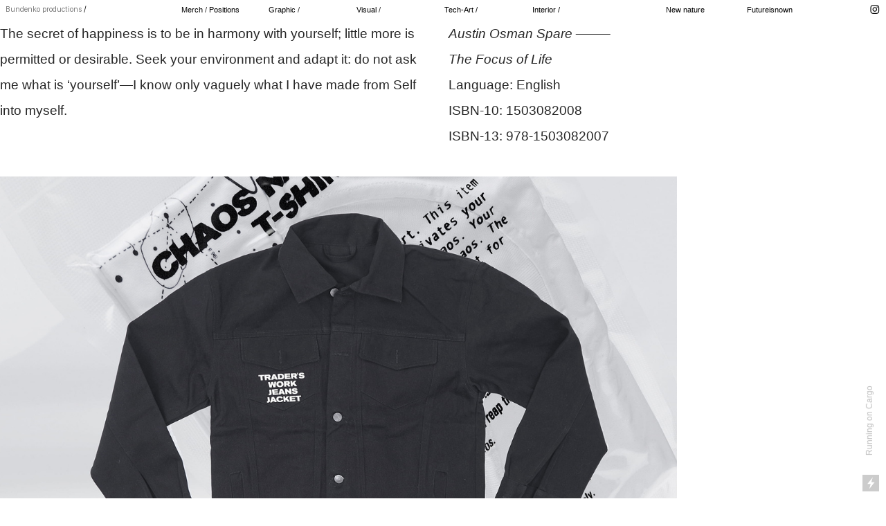

--- FILE ---
content_type: text/css;charset=UTF-8
request_url: https://bundenko.com/stylesheet?c=3744406473&1707065412
body_size: 4072
content:
/**
 * Content
 */

body {
	background-color: #fff;
	color: #000;
}

a:active {
	opacity: 0.7;
}

.page a.active {
	opacity: .4;
}

i,
em {
	font-style: italic;
}

b,
strong {
	font-weight: bolder;
}

sub,
sup {
	position: relative;
	vertical-align: baseline;
}

sub {
	top: 0.3em;
}

sup {
	top: -0.4em;
}

s {
	text-decoration: line-through;
}

img {
	border: 0;
	padding: 0;
}

ul,
ol {
	margin: 0;
	padding: 0 0 0 1em;
}

blockquote {
	margin: 0;
	padding: 0 0 0 2em;
}

hr {
	background: rgba(127, 127, 127, 0.2);
	border: 0;
	height: 1px;
	display: block;
}

.content img {
	float: none;
	margin-bottom: .5em;
}

.gallery_image_caption {
    margin-top: 1.2rem;
    margin-bottom: 5.0rem;
    font-size:  rem;
	color: rgba(0, 0, 0, 0.60);
	font-family: "Diatype Variable", Icons;
	font-style: normal;
	line-height: 1.1;	
	font-weight: 400;
	font-variation-settings: 'slnt' 0, 'MONO' 0;
}

/**
 * Loading Animation
 */

.loading[data-loading] {
	position: fixed;
	bottom: 8px; 
    left: 8px;
}

/**
 * Editor styles
 */

[data-predefined-style="true"] bodycopy {
	font-size: 1.8rem;
	font-weight: normal;
	color: rgba(0, 0, 0, 0.85);
	font-family: "Helvetica Neue", Helvetica, sans-serif, "Helvetica Neue Regular", Icons;
	font-style: normal;
	line-height: 2.0;
}

[data-predefined-style="true"] bodycopy a {
	color: rgb(105, 143, 255);
	padding-bottom: 0.1em;
	border-bottom: 0.0em solid rgba(127, 127, 127, 0.2);
	text-decoration: none;
}

[data-predefined-style="true"] bodycopy a:hover {

}

bodycopy a.image-link,
bodycopy a.icon-link,
bodycopy a.image-link:hover,
bodycopy a.icon-link:hover {
	border-bottom: 0;
	padding-bottom: 0;
}

[data-predefined-style="true"] h1 {
	font-family: Inter, Icons;
	font-style: normal;
	font-weight: 400;
	padding: 0;
	margin: 0;
	font-size: 2.7rem;
	line-height: 1.2;
	color: rgba(0, 0, 0, 0.85);
	}

[data-predefined-style="true"] h1 a {
	color: rgba(0, 0, 0, 0.85);
}

[data-predefined-style="true"] h2 {
	font-family: -apple-system, BlinkMacSystemFont, "Segoe UI", Roboto, Oxygen, Ubuntu, Cantarell, "Open Sans", "Helvetica Neue", sans-serif, "Sans Serif", Icons;
	font-style: normal;
	font-weight: 400;
	padding: 0;
	margin: 0;
	color: rgba(0, 0, 0, 0.85);
	font-size: 3.1rem;
	line-height: 1.2;
	}

[data-predefined-style="true"] h2 a {
	color: rgba(105, 143, 255, 1);
}

[data-predefined-style="true"] small {
	display: inline-block;
	font-size: 1.8rem;
	line-height: 1.3;
	font-family: Inter, Icons;
	font-style: normal;
	font-weight: 400;
	color: rgba(0, 0, 0, 0.35);
}

[data-predefined-style="true"] small a {
	color: rgba(0, 0, 0, 1);
	border-bottom-width: 0em;
}

/**
 * Breakpoints
 */


[data-css-preset] .page {
    background-color: initial /*!page_bgcolor*/;
}

.mobile .page,
[data-css-preset].mobile .page {
	position: relative;
	min-height: 10px;
	max-width: 100%;
	width: 100%;
	background-color: transparent /*!page_bgcolor*/;
}

[data-css-preset] .container {
	margin-left: 0% /*!content_left*/;
	margin-right: 0% /*!content_left*/;
	text-align: left /*!text_left*/;
}

[data-css-preset] body {
	background-color: rgb(255, 255, 255) /*!body_bgcolor*/;
}

[data-css-preset] .container_width {
	width: 100% /*!content_left*/;
}

[data-css-preset] .content_padding {
	padding-top: 0rem /*!main_margin*/;
	padding-bottom: 0rem /*!main_margin*/;
	padding-left: 0rem /*!main_margin*/;
	padding-right: 0rem /*!main_margin*/;
}


[data-css-preset] text-limit {
	display: inline-block /*!text_width*/;
	max-width: 66rem/*!text_width*/;
}

/**
 * Thumbnails
 */

div[thumbnails] {
	display: flex;
  justify-content: flex-start;
}

[data-css-preset] .thumbnails {
   	background-color: transparent/*!thumbnails_bgcolor*/;   
}

[data-css-preset] .thumbnails_width {
    width: 100%/*!thumbnails_width*/;
}

[data-css-preset] [thumbnails-pad] {
    padding: 0.2rem/*!thumbnails_padding*/;
}

[data-css-preset] [thumbnails-gutter] {
    margin: 0rem/*!thumbnails_padding*/;
}

[data-css-preset] [responsive-layout] [thumbnails-pad] {
    padding: 0.25rem/*!responsive_thumbnails_padding*/; 
}

[data-css-preset] [responsive-layout] [thumbnails-gutter] {
    margin: -0.5rem/*!responsive_thumbnails_padding*/; 
}

.thumbnails .thumb_image {
	outline: 0px solid rgba(0,0,0,.12);
    outline-offset: -10px;
}

.thumbnails .title {
    margin-top: 1.2rem;
    margin-bottom: 0.2rem;
    font-size: 1.3 rem;
	font-weight: normal;
	color: rgba(0, 0, 0, 0.85);
	font-family: -apple-system, BlinkMacSystemFont, "Segoe UI", Roboto, Oxygen, Ubuntu, Cantarell, "Open Sans", "Helvetica Neue", sans-serif, "Sans Serif", Icons;
	font-style: normal;
	line-height: 1.3;
}

.thumbnails .tags {
    margin-top: .2rem;
    margin-bottom: 3.5rem;
    font-size: rem;
	font-weight: 400;
	color: rgba(0, 0, 0, 0.35);
	font-family: -apple-system, BlinkMacSystemFont, "Segoe UI", Roboto, Oxygen, Ubuntu, Cantarell, "Open Sans", "Helvetica Neue", sans-serif, "Sans Serif", Icons;
	font-style: normal;
	line-height: 1.2;
}

.thumbnails .tags a {
	border-bottom: 0;
    color: rgba(0, 0, 0, 0.35);
    text-decoration: 0;
}

.thumbnails .has_title .tags {
	margin-top: 0rem;
}

/**
 * Site Menu
 */

[data-css-preset] #site_menu_button {
    color: rgba(255, 255, 255, 0.75);
    line-height: 1;
    font-size: 28px /*!site_menu_button*/;
    padding: 6px;
    line-height: 1;
    background: rgba(33, 32, 46, 0);
    position: fixed;
    top: 2rem /*!site_menu_button*/;
	right: 2rem /*!site_menu_button*/;
}

body.mobile #site_menu_button {
	margin: -6px;
    font-size: 34px;
}

#site_menu_button.custom_icon {
	width: 40px;
    height: auto;
}

#site_menu_button.active {
	display: none;
}

/**
 * Site Menu
 */

#site_menu {
	font-family: -apple-system, BlinkMacSystemFont, "Segoe UI", Roboto, Oxygen, Ubuntu, Cantarell, "Open Sans", "Helvetica Neue", sans-serif, "Sans Serif", Icons;
	background: rgba(20, 20, 20, 0.95);
	font-size: 20px;
	font-style: normal;
	font-weight: 400;
	padding: 20px 30px 90px 30px;
	max-width: 400px;
	min-width: 300px;
	text-align: left;
	display: flex;
	justify-content: flex-start;
}

body.mobile #site_menu {
	width: 100%;
}

#site_menu .page-link a {
	color: rgba(255, 255, 255, 0.75);
}

#site_menu .set-link > a {
	color: rgba(255, 255, 255, 0.75);
	font-weight: bold;
}

#site_menu a:active {
	opacity: .7;
}

#site_menu a.active {
	opacity: .4;
}

#site_menu .close {
	display: none;
	color: rgba(249, 246, 246, 0.4);
	line-height: .85em;
	font-size: 45px;
}

body.mobile #site_menu .close {
	display: block;
	font-size: 50px;
	line-height: 1em;
}

#site_menu .break {
	height: 28px;
}

#site_menu .indent {
	margin-left: 28px;
}

/*
 * Shop Button
 */

[data-css-preset] #shop_button {
	color: rgba(0, 0, 0, 0.85);
    background: transparent;
	font-size: 36px;
    font-style: normal;
	font-weight: 400;
    line-height: 1;
    position: fixed;
	padding: 6px;
	top: 2rem /*!shop_button*/;
	right: 2rem /*!shop_button*/;
}

#shop_button.text {
    font-size: 2rem;
	font-weight: 400;
	color: rgba(0, 0, 0, 0.85);
	font-family: -apple-system, BlinkMacSystemFont, "Segoe UI", Roboto, Oxygen, Ubuntu, Cantarell, "Open Sans", "Helvetica Neue", sans-serif, "Sans Serif", Icons;
	font-style: normal;
    padding: 0;
    line-height: 1.2;
}

#shop_button.custom_icon {
	width: 40px;
    height: auto;
}


body.mobile #shop_button:not(.text) {
	margin: -6px;
    font-size: 40px;
}


/*
 * Shop Product Widget
 */

.shop_product {
    width: 100%;
	max-width: 22rem;
    position: relative;
    display: block;
}

.shop_product .price {
	font-family: -apple-system, BlinkMacSystemFont, "Segoe UI", Roboto, Oxygen, Ubuntu, Cantarell, "Open Sans", "Helvetica Neue", sans-serif, "Sans Serif", Icons;
	font-size: 1.6rem;
	line-height: 1;
	color: rgba(0, 0, 0, 0.85);
    display: block;
    margin-bottom: 1rem;
}

.shop_product .dropdown {
    font-family: -apple-system, BlinkMacSystemFont, "Segoe UI", Roboto, Oxygen, Ubuntu, Cantarell, "Open Sans", "Helvetica Neue", sans-serif, "Sans Serif", Icons;
    font-size: 1.6rem;
    display: inline-block;
	width: 100%;
    border: 1px solid rgba(0,0,0,.2);
    background:  white url(https://static.cargo.site/assets/images/select-line-arrows.svg) no-repeat right;
    margin-bottom: 1rem;
    line-height: 1.2;
    padding: .7rem 2.5rem .7rem 1rem;
}

.shop_product .button {
    font-family: -apple-system, BlinkMacSystemFont, "Segoe UI", Roboto, Oxygen, Ubuntu, Cantarell, "Open Sans", "Helvetica Neue", sans-serif, "Sans Serif", Icons;
	font-size: 1.6rem;
    background: rgba(0, 0, 0, .75);
    color: rgba(255,255,255,1);
    flex: 0 0 50%;
    text-align: left;
    display: inline-block;
	line-height: 1;
    padding: .8rem 1rem;
}

/*
 * Image Zoom
 */

.content img.image-zoom:active {
  opacity: .7;
}

/**
 * Quick View
 */

[data-css-preset] .quick-view {
    padding-top: 2.1rem /*!quick_view_padding*/;
    padding-bottom: 2.1rem /*!quick_view_padding*/;
    padding-left: 2.1rem /*!quick_view_padding*/;
    padding-right: 2.1rem /*!quick_view_padding*/;
    height: 100% /*!quick_view_height*/;
    width: 100% /*!quick_view_width*/;
}

body.mobile .quick-view {
    width: 100%;
    height: 100%;
    margin: 0;
}


[data-css-preset] .quick-view-background {
	background: rgba(255, 255, 255, 0.79) /*!quick_view_bgcolor*/;
}

.quick-view-caption {
    font-family: -apple-system, BlinkMacSystemFont, "Segoe UI", Roboto, Oxygen, Ubuntu, Cantarell, "Open Sans", "Helvetica Neue", sans-serif, "Sans Serif", Icons;
    transition: 100ms opacity ease-in-out;
    position: absolute;
    bottom: 0;
    left: 0;
    right: 0;
    margin: 3.5rem 0;
    text-align: center;
    font-size: 1.5rem;
	font-style: normal;
	font-weight: 400;
    line-height: 1.3;
}

.quick-view-caption span {
    padding: 0.5rem 1rem;
    display: inline-block;
    background: rgba(0,0,0,0.5);
    color: white;
}


/**
 * Quick View Navigation 
 */

.quick-view-navigation .left-arrow {
    left: 10px;
}

.quick-view-navigation .right-arrow {
    right: 10px;
}

.quick-view-navigation .left-arrow,
.quick-view-navigation .right-arrow {
    /* Change height/width together to scale */
    height: 36px;
    width: 36px;
}

.quick-view-navigation .left-arrow .inner-color,
.quick-view-navigation .right-arrow .inner-color {
    stroke: rgba(0, 0, 0, 0.85);
    stroke-width: 1.5px;
}

.quick-view-navigation .left-arrow .outer-color,
.quick-view-navigation .right-arrow .outer-color {
    stroke: transparent;
    stroke-width: 2.5px;
}

.quick-view-navigation .close-button {  
    top: 10px;
    right: 10px;
    /* Change height/width together to scale */
    width: 36px;
    height: 36px;
}

.quick-view-navigation .close-button .inner-color {
    stroke: rgba(0, 0, 0, 0.85);
    stroke-width: 1.5px;
}

.quick-view-navigation .close-button .outer-color {
    stroke: transparent;
    stroke-width: 2.5px;
}

/** 
 * Image Gallery Navigation Arrows 
 */
 
.image-gallery-navigation .left-arrow,
.image-gallery-navigation .right-arrow {
    /* Change height/width together to scale */
    height: 36px;
    width: 36px;
}

.image-gallery-navigation .left-arrow .inner-color,
.image-gallery-navigation .right-arrow .inner-color {
    stroke: #fff;
    stroke-width: 1.5px;
}

.image-gallery-navigation .left-arrow .outer-color,
.image-gallery-navigation .right-arrow .outer-color {
    stroke: rgba(0, 0, 0, 0.6);
    stroke-width: 2.5px;
}

/**
 * Wallpaper Backdrop Navigation Arrows 
 */

.wallpaper-navigation .left-arrow,
.wallpaper-navigation .right-arrow {
   /* Change height/width together to scale */
   width: 36px;
   height: 36px;
}

.wallpaper-navigation .left-arrow .inner-color,
.wallpaper-navigation .right-arrow .inner-color {
   stroke: #fff;
   stroke-width: 1.5px;
}

.wallpaper-navigation .left-arrow .outer-color,
.wallpaper-navigation .right-arrow .outer-color {
    stroke: rgba(0, 0, 0, 0.6);
    stroke-width: 2.5px;
}


/**
 * Feed
 */

.feed .content_container .page {
    border-top: 0px dashed rgba(0, 0, 0, 0.2);
}

.feed .content_container .page_container:first-child .page {
	border-top: 0;
}



/*
 * Audio Player
 */

.audio-player {
    max-width: 36rem;
    height: 3.3rem;
    outline: 1px solid rgba(0,0,0,0.15);
    color: rgba(0, 0, 0, 0.6);
    background: #fff;
    font-size: 1.2rem;
    line-height: 1.3;
    font-family: -apple-system, BlinkMacSystemFont, "Segoe UI", Roboto, Oxygen, Ubuntu, Cantarell, "Open Sans", "Helvetica Neue", sans-serif, "Sans Serif", Icons;
    font-style: normal;
    font-weight: 400;
    text-align: left;
    margin: 1px 1px 1em 1px;
}

body.mobile .audio-player {
    max-width: 100%;
}

.audio-player .separator {
    width: 1px;
    background-color: rgba(0,0,0,0.15);
}

.audio-player .button {
    background: transparent;
    cursor: pointer;
    fill: rgba(0, 0, 0, 0.85);
}

.audio-player .icon {
    fill: rgba(0, 0, 0, 0.85);
    padding: 30%;
    width: 100%;
    margin: auto;
}

.audio-player .buffer {
    background: rgba(0,0,0,0.03);
}

.audio-player .progress {
    background: rgba(0,0,0,0.1);
}

.audio-player .progress-indicator {
    border: 1px solid rgba(0, 0, 0, 0.7);
    width: 1px;
    height: 100%;
    right: 0;
    position: absolute;
    cursor: ew-resize;
}

.audio-player .note-icon {
    height: 100%;
    width: 3.8rem;
    padding: 1rem;
    fill: rgba(0, 0, 0, 0.5);
}

.audio-player .current-time {
    padding-left: 1rem;
}

.audio-player .total-time {
    padding-right: 1rem;
}
.grid-container {
    display: grid;
    grid-template-columns: repeat(10, 1fr);
    grid-gap: 4px;
}


/*
 * header
 */

.head{
    list-style-type: none;
    padding: 20px;
    margin-top: -52px;
    z-index: 100;
    position: absolute;
    left: 15%; 
    position: fixed;
}


li{
   
     display: inline-block;
     height: 30px;
     vertical-align: top;
     color: black;
     text-align: center;
     background-color: white;
     border: 1px solid #000;
     border-radius: 40px;
     margin: 9px; 
   
   
}
.circle li:hover {
    background-color: #888c90;
    
}
#t-shirts{
	width: 100px;
}
#hoodie{
	width: 190px;
}
#bag{
	width: 170px;
}
#trousers{
	width: 180px;
}
#eco{
	width: 80px;
}
#ar{
	width: 120px;
}
@media (min-width: 768px)and (max-width: 1024px) {
    .head {
        left: 5%;
    }

    li {
        margin: 1%; 
    }
}
@media (max-width: 767px) {
    .head {
        left: 3%;
    }

    li {
        margin: 2%; 
    }
}
#download, #contact {
    font-size: 1.6vw;
    font-weight: 400;
    line-height: 115%;
    letter-spacing: -0.24px;
}

.circle {
    width: 90%; 
    margin: 10 auto; 
    padding: 20px;
 
}


.container {
    display: flex;
}

.present, .contactli {
    height: 3.5vw;
    width: 24vw;
    display: flex;
    justify-content: center;
    align-items: center;
    margin-bottom: 8vw;
}

.present {
    margin-top: -2.2vw;
    margin-left: 31vw;
}

.contactli {
    margin-left: 56vw;
    align-self: flex-start;
    width: 10vw;
    margin-top: -11.5vw;
}






.circle a{
	font-size: 13px;
    
}
img{
	 vertical-align: top;
     margin-left: -10px;
     width: 20px;
     margin-top: 3px;
}


/*
 * Main1
 */


.txt1{
    font-family: Inter;
	font-size: 5vw;
    font-weight: 600;
    line-height: 115%;
    letter-spacing: 0.00em;
	margin-top: 10vw;

}
.txt2{
	font-size: 5vw; 
    font-weight: 400;
    margin-top:-4.5vw; 
    line-height: 115%;
	letter-spacing:0.00em; 
	
}

.image-container {
    display: flex;
    justify-content: space-between; 
    max-width: 100%; 
    margin: 160px 0;
}
#pic1{
    width: 59.3vw;
    height:50vw;
    margin-left:-31%;

 
}
#pic2{
 	width: 51vw;
 	height: 50vw;
    margin-left: -10%;

}


#txt3{
    color: #FFF;
    text-align: center;
    text-shadow: 0px 4px 140px rgba(0, 0, 0, 0.20);
	font-size: 6vw;
    font-style: normal;
    font-weight: 400;
    line-height: normal;
   	position: absolute;
    top: 13.3%;
    left: 36.8%;

}



/*
 * Main2
 */

#perfect{
    font-size: 48px;
    font-weight: 500;
	text-align: center;
}
.white{
    display: flex;
    gap: 16vw;;
    font-size: 1.7vw; 
    font-weight: 350;
    margin-left: 6.1vw;
}
#white1{
	margin-left: 1vw;
}
#white2{
	margin-left: -7vw;
}
.grey{
	display: flex;
    gap: 18.1vw;;
    font-size: 1.5vw;;
    font-weight: 350;
    margin-left: 6vw;
    margin-top:-0.5rem;
    color: #A8A8A8; 
}
#grey1{
	margin-left:0.2vw; 
}
#grey2{
	margin-left:-2.5vw; 
    color: #A8A8A8; 
    margin-top: 0px;
    font-size: 1.5vw;
}
.size{
	font-size: 1.3vw;
    font-weight: 400;
    letter-spacing:0.3vw; 
}
#img1,#img2,#img3,#img4{
    width: 24vw;
    height: 24vw;
    flex-shrink: 0;
}
.img-columns{
    margin-left: 1vw;
    display: flex;
    gap: 2vw;
    
}
#fit1,#fit2,#fit3,#fit4{
    width: 16vw; 
    height: 15vw;
    flex-shrink: 0;
}
.img-columns2{
    margin-left: 4vw;
    display: flex;
    gap: 10.5vw; 
    
}
.word-container{
	display: flex;
    gap: 12vw;
    margin-left: 5vw;
}
.word{
	font-size: 1.3vw;
    font-weight: 400;
    gap: 0.4vw;
    letter-spacing:0.3vw; 
}
.density{
	 padding: 50px;
    margin-top: 30px;
}
.den1{
    font-size: 18.599px;
    font-style: normal;
    font-weight: 600;
}
.den2{
 	margin-top: -20px;
    font-size: 18.599px;
    font-style: normal;
    font-weight: 400;
    line-height: 120%;
}
.image-container2 {
  display: flex;
  justify-content: space-between; 
  max-width: 100%; 
  margin:100px  ;
}
#pic3{
    width: 51vw;
    height:50vw;
    margin-left:-28%;
}
#pic4{
 	width: 51vw;
 	height: 50vw;
    margin-left: -10%;
    
}
#text4{
    color: #FFF;
    text-align: center;
    text-shadow: 0px 4px 140px rgba(0, 0, 0, 0.20);
	font-size: 70px;
    font-style: normal;
    font-weight: 400;
    line-height: normal;
   	position: absolute;
    top: 24.7%;
    left: 23%;
}

/*
 * Main3
 */

#photo1{
    width: 261px;
	height: 345px;
    margin-left:-72%;
    margin-top: 10%;
}
#photo2{
    width: 261px;
	height: 345px;
    margin-top: -24.4%;
    margin-right:24%;
}
#photo3{
    width: 261px;
	height: 345px;
    margin-left:-72%;

}
#photo4{
    width: 261px;
	height: 345px;
    margin-top: -24.5%;
    margin-left:-25.0%;
}
#photo5{
    width: 618px;
    height: 722px;
    margin-top: -52.3%;
    margin-left:48%;
}

.image-container3 {
  display: flex;
  justify-content: space-between; 
  max-width: 100%; 
  margin:100px  ;
}
#text5{
    color: #FFF;
    text-align: center;
    text-shadow: 0px 4px 140px rgba(0, 0, 0, 0.20);
	font-size: 70px;
    font-style: normal;
    font-weight: 400;
    line-height: normal;
   	position: absolute;
    top: 38.7%;
    left: 28%;
}
.image-container4 {
  display: flex;
  justify-content: space-between; 
  max-width: 100%; 
  margin:100px  ;
}
#text6{
    color: #FFF;
    text-align: center;
    text-shadow: 0px 4px 140px rgba(0, 0, 0, 0.20);
	font-size: 70px;
    font-style: normal;
    font-weight: 400;
    line-height: normal;
   	position: absolute;
    top: 53.0%;
    left: 26.2%;
}

.image-container5 {
  display: flex;
  justify-content: space-between; 
  max-width: 100%; 
  margin:100px  ;
}
#text7{
    color: #FFF;
    text-align: center;
    text-shadow: 0px 4px 140px rgba(0, 0, 0, 0.20);
	font-size: 70px;
    font-style: normal;
    font-weight: 400;
    line-height: normal;
   	position: absolute;
    top: 67.5%;
    left: 45%;
}


#pict1{
    width: 469px;
    height: 354.356px;
    margin-left:-66%;
    margin-top: 10%;
}
#pict2{
    width: 469px;
    height: 354.356px;
    margin-top: -25%;
    margin-right:-0.6%;
}
#pict3{
    width: 469px;
    height: 354.356px;
    margin-left:66%;
    margin-top: -26.6%;

}
#pict4{
    width: 1418px;
    height: 620px;
    margin-top: -3.2%;
    margin-left:0%;
}
#made{
	
    color: #FFF;
    text-align: center;
    font-size: 50px;
    font-style: normal;
    font-weight: 400;
	position: absolute;
    top: 84.4%;
    left: 32%;
}

#made2{
	
    color: #FFF;
    text-align: center;
    font-size: 50px;
    font-style: normal;
    font-weight: 400;
	position: absolute;
    top: 90.9%;
    left: 36%;
}
#made3{
	
    color: #FFF;
    text-align: center;
    font-size: 50px;
    font-style: normal;
    font-weight: 400;
	position: absolute;
    top: 97.6%;
    left: 34%;
}
